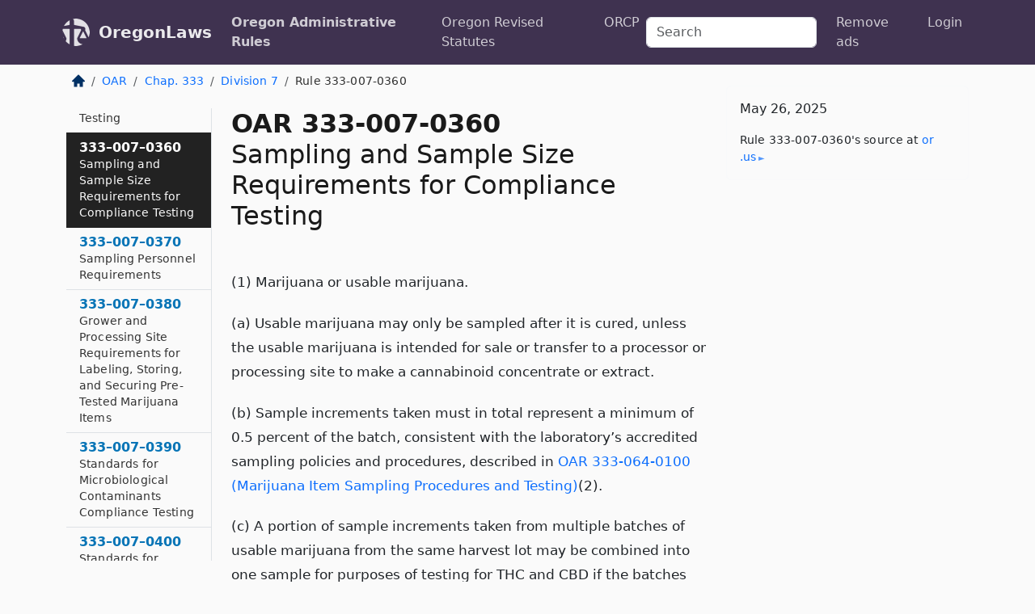

--- FILE ---
content_type: text/html; charset=utf-8
request_url: https://oregon.public.law/rules/oar_333-007-0360
body_size: 6548
content:
<!DOCTYPE html>
<html lang='en'>
<head>
<meta charset='utf-8'>
<meta content='width=device-width, initial-scale=1, shrink-to-fit=no' name='viewport'>
<meta content='ie=edge' http-equiv='x-ua-compatible'>
  <!-- Google tag (gtag.js) -->
  <script async src="https://www.googletagmanager.com/gtag/js?id=G-H4FE23NSBJ" crossorigin="anonymous"></script>
  <script>
    window.dataLayer = window.dataLayer || [];
    function gtag(){dataLayer.push(arguments);}
    gtag('js', new Date());

    gtag('config', 'G-H4FE23NSBJ');
  </script>

<!-- Metadata -->
<title>OAR 333-007-0360 – Sampling and Sample Size Requirements for Compliance Testing</title>
<meta content='(1) Marijuana or usable marijuana. (a) Usable marijuana may only be sampled after it is cured, unless the usable marijuana is intended…' name='description'>

<link rel="canonical" href="https://oregon.public.law/rules/oar_333-007-0360">

    <!-- Twitter Meta Tags -->
    <meta name="twitter:card"        content="summary">
    <meta name="twitter:site"        content="@law_is_code">
    <meta name="twitter:title"       content="OAR 333-007-0360 – Sampling and Sample Size Requirements for Compliance Testing">
    <meta name="twitter:description" content="(1) Marijuana or usable marijuana. (a) Usable marijuana may only be sampled after it is cured, unless the usable marijuana is intended…">

    <!-- Facebook Meta Tags -->
    <meta property="og:type"         content="article">
    <meta property="og:url"          content="https://oregon.public.law/rules/oar_333-007-0360">
    <meta property="og:title"        content="OAR 333-007-0360 – Sampling and Sample Size Requirements for Compliance Testing">
    <meta property="og:determiner"   content="the">
    <meta property="og:description"  content="(1) Marijuana or usable marijuana. (a) Usable marijuana may only be sampled after it is cured, unless the usable marijuana is intended…">

    <meta property="article:author"  content="OR Sec&#39;y of State">

    <meta property="article:section" content="Oregon Health Authority, Public Health Division">

    <!-- Apple Meta Tags -->
    <meta property="og:site_name"     content="OregonLaws">

    <!-- LinkedIn Meta Tags -->
    <meta property="og:title"        content="OAR 333-007-0360 – Sampling and Sample Size Requirements for Compliance Testing" name="title">

        <!-- Jurisdiction Icon -->

        <meta name="twitter:image"       content="https://oregon.public.law/assets/jurisdiction/oregon-c954d87af14b523b19b292236af483242aa1ca9007e0b96080fd9afcd3928858.png">
        <meta name="twitter:image:alt"   content="Oregon icon">
        
        <link rel="apple-touch-icon"     href="https://oregon.public.law/assets/jurisdiction/256x256/oregon-178e7f7dd689fa81d78879372c59764dd65e7a08331c87f39f8232d2a004a913.png" sizes="256x256" >
        <meta property="og:image"        content="https://oregon.public.law/assets/jurisdiction/256x256/oregon-178e7f7dd689fa81d78879372c59764dd65e7a08331c87f39f8232d2a004a913.png">
        <meta property="og:image:type"   content="image/png">
        <meta property="og:image:width"  content="256">
        <meta property="og:image:height" content="256">
        <meta property="og:image:alt"    content="Oregon icon">

<!-- CSS -->
<link rel="stylesheet" href="/assets/themes/oregon-92aca0990a7ed77f24fd328193eb539293a089948a57c02403d75ac7eafe8316.css">
<!-- Favicons -->
<!-- Platform-independent .ico -->
<link rel="icon" type="image/x-icon" href="/assets/favicon/favicon-1971bb419bcff8b826acfc6d31b7bcdaa84e2b889fb346f139d81d504e21301c.ico">
<!-- Generic Favicon -->
<link rel="icon" type="image/png" href="/assets/favicon/favicon-196x196-1a89cdc4f55cce907983623a3705b278153a4a7c3f4e937224c2f68263cdf079.png" sizes="196x196">
<!-- Apple -->
<link rel="icon" type="image/png" href="/assets/favicon/apple-touch-icon-152x152-34df06b5e2e93efe4b77219bb2f7c625e82b95f0bdadc5b066ec667d56fd329d.png" sizes="196x196">
<!-- Microsoft favicons -->
<meta content='#FFFFFF' name='msapplication-TileColor'>
<meta content='https://oregon.public.law/assets/favicon/mstile-144x144-1ff51a60a42438151b0aa8d2b8ecdaa867d9af9ede744983626c8263eb9051c5.png' name='msapplication-TileImage'>
<meta content='https://oregon.public.law/assets/favicon/mstile-310x150-ae54f5e235f629e5bbc1b3787980a0a0c790ccaaf7e6153f46e35480b9460a78.png' name='msapplication-wide310x150logo'>
<meta content='https://oregon.public.law/assets/favicon/mstile-310x310-c954d87af14b523b19b292236af483242aa1ca9007e0b96080fd9afcd3928858.png' name='msapplication-square310x310logo'>

<!-- Structured Data -->


  <script type="text/javascript" 
          async="async" 
          data-noptimize="1" 
          data-cfasync="false" 
          src="//scripts.pubnation.com/tags/94287298-70cd-4370-b788-e4f2e9fa8c06.js">
  </script>

</head>



<body data-environment="production" data-parent-path="/rules/oar_chapter_333_division_7" data-revision-ruby="2.2.29" data-revision-ts="2.1.14" data-sentry-dsn-javascript="https://bab07efcc3f7485259f5baf1f2b14d4b@o118555.ingest.us.sentry.io/4509024199901184" data-statute-number="333-007-0360">

<!-- Logo and Navbar -->
<nav class='navbar navbar-expand-lg navbar-dark d-print-none' id='top-navbar'>
<div class='container'>
<a class='navbar-brand' href='https://oregon.public.law'>
<img alt="Public.Law logo" height="34" width="34" src="/assets/logo/logo-white-on-transparent-68px-8727330fcdef91e245320acd7eb218bf7c3fc280a9ac48873293e89c65f1557a.png">
</a>
<a class='navbar-brand' href='https://oregon.public.law'>
OregonLaws
</a>
<button aria-controls='navbarSupportedContent' aria-expanded='false' aria-label='Toggle navigation' class='navbar-toggler' data-bs-target='#navbarSupportedContent' data-bs-toggle='collapse' type='button'>
<span class='navbar-toggler-icon'></span>
</button>
<div class='collapse navbar-collapse' id='navbarSupportedContent'>
<ul class='navbar-nav me-auto'>
<li class='nav-item active'>
<a class='nav-link' href='/rules'>Oregon Administrative Rules</a>
</li>
<li class='nav-item'>
<a class='nav-link' href='/statutes'>Oregon Revised Statutes</a>
</li>
<!-- Hack to add the ORCP if this is the Oregon site -->
<li class='nav-item'>
<a class='nav-link' href='/rules-of-civil-procedure'>ORCP</a>
</li>
</ul>
<!-- Small search form -->
<form class="form-inline my-2 my-lg-0 me-2" action="/search" accept-charset="UTF-8" method="get"><input type="search" name="term" id="term" value="" class="form-control mr-sm-2" placeholder="Search" aria-label="Search">
</form>
<ul class='navbar-nav me-right'>
<li class="nav-item rounded ms-1 me-1"><a class="nav-link rounded ms-1 me-1" href="https://www.public.law/pricing">Remove ads</a></li>
<li class="nav-item"><a class="nav-link" href="/users/sign_in">Login</a></li>
</ul>
</div>
</div>
</nav>

<div class='container'>
<div class='row'>
<div class='col-sm-10 col-print-12'>
<div class='d-print-none mb-4'>
  <script type="application/ld+json">
{"@context":"https://schema.org","@type":"BreadcrumbList","itemListElement":[{"@type":"ListItem","position":1,"item":"https://oregon.public.law/","name":"\u003cimg alt=\"Home\" height=\"16\" width=\"16\" src=\"/assets/home-bdfd622f0da71bdae5658d6657246217fd7f910da9dce4be94da15f81e831120.svg\"\u003e"},{"@type":"ListItem","position":2,"item":"https://oregon.public.law/rules","name":"OAR"},{"@type":"ListItem","position":3,"item":"https://oregon.public.law/rules/oar_chapter_333","name":"Chap. 333"},{"@type":"ListItem","position":4,"item":"https://oregon.public.law/rules/oar_chapter_333_division_7","name":"Division 7"},{"@type":"ListItem","position":5,"item":"https://oregon.public.law/rules/oar_333-007-0360","name":"Rule 333-007-0360"}]}
</script>

<nav aria-label="breadcrumb">
  <ol class="breadcrumb">
      <li class="breadcrumb-item">
        <a href="https://oregon.public.law/"><img alt="Home" height="16" width="16" src="/assets/home-bdfd622f0da71bdae5658d6657246217fd7f910da9dce4be94da15f81e831120.svg"></a>
      </li>
      <li class="breadcrumb-item">
        <a href="https://oregon.public.law/rules">OAR</a>
      </li>
      <li class="breadcrumb-item">
        <a href="https://oregon.public.law/rules/oar_chapter_333">Chap. 333</a>
      </li>
      <li class="breadcrumb-item">
        <a href="https://oregon.public.law/rules/oar_chapter_333_division_7">Division 7</a>
      </li>
    
      <li class="breadcrumb-item active" aria-current="page">
        Rule 333-007-0360
      </li>
  </ol>
</nav> 

</div>


<div class='row'>
<div class='col-sm order-last'>
<article>
<div id='leaf-page-title'>
<h1 id='number_and_name'>
<span class='meta-name-and-number'>
<span class='d-none d-print-inline'>

</span>
OAR 333-007-0360
</span>
<br>
<span id='name'>
Sampling and Sample Size Requirements for Compliance Testing
</span>
</h1>
</div>

<hr class='d-none d-print-block top'>
<div id='leaf-statute-body'>
<section class="level-0 non-meta non-outline"><span>(1) Marijuana or usable marijuana.</span></section> <section class="level-0 non-meta non-outline"><span>(a) Usable marijuana may only be sampled after it is cured, unless the usable marijuana is intended for sale or transfer to a processor or processing site to make a cannabinoid concentrate or extract.</span></section> <section class="level-0 non-meta non-outline"><span>(b) Sample increments taken must in total represent a minimum of 0.5 percent of the batch, consistent with the laboratory’s accredited sampling policies and procedures, described in <a href="/rules/oar_333-064-0100">OAR 333-064-0100 (Marijuana Item Sampling Procedures and Testing)</a>(2).</span></section> <section class="level-0 non-meta non-outline"><span>(c) A portion of sample increments taken from multiple batches of usable marijuana from the same harvest lot may be combined into one sample for purposes of testing for THC and CBD if the batches are the same strain, regardless of the size of the multiple batches.</span></section> <section class="level-0 non-meta non-outline"><span>(2) Cannabinoid concentrates, extracts and products.</span></section> <section class="level-0 non-meta non-outline"><span>(a) Samples of cannabinoid concentrates, extracts and products intended for human consumption, use or ingestion for use by a consumer or patient must be taken from the finished cannabinoid concentrate, extract or product as those terms are defined in <a href="/rules/oar_333-007-0310">OAR 333-007-0310 (Definitions)</a>.</span></section> <section class="level-0 non-meta non-outline"><span>(b) Until a control study has been certified under <a href="/rules/oar_333-007-0440">OAR 333-007-0440 (Control Study)</a>, the minimum number of sample increments that must be taken are established in Exhibit B, Table 5 or 6, incorporated by reference. Enough sample increments from a batch must be taken to determine whether the batch is homogeneous and must be taken in a manner consistent with the laboratory’s accredited sampling policies and procedures described in <a href="/rules/oar_333-064-0100">OAR 333-064-0100 (Marijuana Item Sampling Procedures and Testing)</a>(2).</span></section> <section class="level-0 non-meta non-outline"><span>(c) If a cannabinoid concentrate or extract has a certified control study, the minimum number of sample increments that must be taken for future batches of that concentrate or extract are established in Exhibit B, Table 7, incorporated by reference. The sample increments may be combined into a primary sample and a field duplicate sample in accordance with <a href="/rules/oar_333-007-0440">OAR 333-007-0440 (Control Study)</a>(9) and <a href="/rules/oar_333-064-0100">OAR 333-064-0100 (Marijuana Item Sampling Procedures and Testing)</a>(2). The primary sample and the field duplicate sample must be prepared and analyzed separately.</span></section> <section class="level-0 non-meta non-outline"><span>(d) For a cannabinoid product that has a certified control study, at a minimum one unit of sale chosen at random, is required for the primary sample and one unit of sale chosen at random, is required for the field duplicate sample for testing future batches of that product in accordance with <a href="/rules/oar_333-007-0440">OAR 333-007-0440 (Control Study)</a>(9) and <a href="/rules/oar_333-064-0100">OAR 333-064-0100 (Marijuana Item Sampling Procedures and Testing)</a>(2). The primary sample and the field duplicate sample must be prepared and analyzed separately.</span></section> <section class="level-0 non-meta non-outline"><span>(e) A sufficient sample size must be taken for analysis of all requested tests and the quality control performed by the testing laboratory for these tests.</span></section> <section class="level-0 non-meta non-outline"><span>(3) Sufficient sample increments must be taken for analysis of all required tests and the quality control performed by the testing laboratory for these tests.</span></section> <section class="level-0 non-meta non-outline"> </section> <section class="level-0 non-meta non-outline"><a class="external" rel="nofollow" href="https://secure.sos.state.or.us/oard/viewSingleRule.action?ruleVrsnRsn=275871">[ED. NOTE: To view attachments referenced in rule text, click here to view rule.]</a></section>

<div class='d-print-none mt-5'>
<hr style='width: 33%; margin-left: 0;'>
<p class='small' style='line-height: 1.4em; letter-spacing: 0.01rem;'>
<cite>
<i>Source:</i>
<i>Rule 333-007-0360 — Sampling and Sample Size Requirements for Compliance Testing</i>,<code> <a id="footer-source-link" rel="nofollow" href="https://secure.sos.state.or.us/oard/view.action?ruleNumber=333-007-0360">https://secure.&shy;sos.&shy;state.&shy;or.&shy;us/oard/view.&shy;action?ruleNumber=333-007-0360</a></code> (accessed May 26, 2025).
</cite>
</p>
</div>

</div>
</article>
</div>
<div class='col-sm-3 order-first d-none d-md-block d-print-none'>
<main class='sticky-top'>
<div class='d-flex flex-column align-items-stretch'>
<div class='list-group list-group-flush scrollarea border-end' id='sibling-nav'>
<a class='list-group-item list-group-item-action' href='oar_333-007-0200' id='n333-007-0200'>333–007–0200<br><span class='name'>Concentration and Serving Size Limits: Definitions, Purpose, Scope and Effective Date</span></a>
<a class='list-group-item list-group-item-action' href='oar_333-007-0210' id='n333-007-0210'>333–007–0210<br><span class='name'>Retail Marijuana Item Concentration and Serving Size Limits</span></a>
<a class='list-group-item list-group-item-action' href='oar_333-007-0220' id='n333-007-0220'>333–007–0220<br><span class='name'>Medical Marijuana Item Concentration Limits</span></a>
<a class='list-group-item list-group-item-action' href='oar_333-007-0300' id='n333-007-0300'>333–007–0300<br><span class='name'>Marijuana Testing: Purpose and Effective Date</span></a>
<a class='list-group-item list-group-item-action' href='oar_333-007-0310' id='n333-007-0310'>333–007–0310<br><span class='name'>Definitions</span></a>
<a class='list-group-item list-group-item-action' href='oar_333-007-0315' id='n333-007-0315'>333–007–0315<br><span class='name'>Ordering Tests</span></a>
<a class='list-group-item list-group-item-action' href='oar_333-007-0320' id='n333-007-0320'>333–007–0320<br><span class='name'>Compliance Testing Requirements for Marijuana or Usable Marijuana</span></a>
<a class='list-group-item list-group-item-action' href='oar_333-007-0330' id='n333-007-0330'>333–007–0330<br><span class='name'>Compliance Testing Requirements for Cannabinoid Concentrates and Extracts</span></a>
<a class='list-group-item list-group-item-action' href='oar_333-007-0340' id='n333-007-0340'>333–007–0340<br><span class='name'>Compliance Testing Requirements for Cannabinoid Products</span></a>
<a class='list-group-item list-group-item-action' href='oar_333-007-0350' id='n333-007-0350'>333–007–0350<br><span class='name'>Batch Requirements for Compliance Testing</span></a>
<a class='list-group-item list-group-item-action' href='oar_333-007-0360' id='n333-007-0360'>333–007–0360<br><span class='name'>Sampling and Sample Size Requirements for Compliance Testing</span></a>
<a class='list-group-item list-group-item-action' href='oar_333-007-0370' id='n333-007-0370'>333–007–0370<br><span class='name'>Sampling Personnel Requirements</span></a>
<a class='list-group-item list-group-item-action' href='oar_333-007-0380' id='n333-007-0380'>333–007–0380<br><span class='name'>Grower and Processing Site Requirements for Labeling, Storing, and Securing Pre-Tested Marijuana Items</span></a>
<a class='list-group-item list-group-item-action' href='oar_333-007-0390' id='n333-007-0390'>333–007–0390<br><span class='name'>Standards for Microbiological Contaminants Compliance Testing</span></a>
<a class='list-group-item list-group-item-action' href='oar_333-007-0400' id='n333-007-0400'>333–007–0400<br><span class='name'>Standards for Pesticides Compliance Testing</span></a>
<a class='list-group-item list-group-item-action' href='oar_333-007-0410' id='n333-007-0410'>333–007–0410<br><span class='name'>Standards for Solvents Compliance Testing</span></a>
<a class='list-group-item list-group-item-action' href='oar_333-007-0420' id='n333-007-0420'>333–007–0420<br><span class='name'>Standards for Testing Water Activity and Moisture Content</span></a>
<a class='list-group-item list-group-item-action' href='oar_333-007-0430' id='n333-007-0430'>333–007–0430<br><span class='name'>Standards for THC and CBD Compliance Testing</span></a>
<a class='list-group-item list-group-item-action' href='oar_333-007-0440' id='n333-007-0440'>333–007–0440<br><span class='name'>Control Study</span></a>
<a class='list-group-item list-group-item-action' href='oar_333-007-0450' id='n333-007-0450'>333–007–0450<br><span class='name'>Failed Test Samples</span></a>
<a class='list-group-item list-group-item-action' href='oar_333-007-0470' id='n333-007-0470'>333–007–0470<br><span class='name'>Tentative Identification of Compounds</span></a>
<a class='list-group-item list-group-item-action' href='oar_333-007-0480' id='n333-007-0480'>333–007–0480<br><span class='name'>Audit and Random Testing</span></a>
<a class='list-group-item list-group-item-action' href='oar_333-007-0500' id='n333-007-0500'>333–007–0500<br><span class='name'>Quality Control and Research and Development Testing</span></a>

</div>
</div>
</main>
</div>

</div>

</div>
<div class='col-sm-2 d-print-none d-none d-lg-block'>
<!-- Right Side Bar -->
<div class='card border-light mb-1 mt-3'>
<div class='card-body'>
<p class='card-text'>
May 26, 2025
</p>
<p class='card-text small' style='line-height: 1.5em; letter-spacing: 0.01rem'>
<cite>
Rule 333-007-0360's source at
<a class="source-link external" rel="nofollow" href="https://secure.sos.state.or.us/oard/view.action?ruleNumber=333-007-0360">or​.us</a>
</cite>
</p>
</div>
</div>






</div>
</div>
<hr class='bottom'>
<footer>
<div class='d-print-none'>
<div class='row'>
<div class='col-sm-3' id='stay-connected'>
<h2>Stay Connected</h2>
<p>
Join thousands of people who receive monthly site updates.
</p>
<p>
<a class='btn btn-primary' href='https://eepurl.com/dqx2dj' id='temp-subscribe' role='button'>Subscribe</a>
</p>
<p id='social-icons'>
<a href="https://www.instagram.com/law.is.code/"><img alt="Instagram" loading="lazy" decoding="async" height="50" width="50" src="/assets/social/instagram-logo-840401f66d7e41fb9696f8e077c49b550e669a1a613e2612a7ba18aa2c53776d.svg"></a>
<a href="https://www.facebook.com/PublicDotLaw"><img alt="Facebook" loading="lazy" decoding="async" height="50" width="50" src="/assets/social/facebook-logo-button-a44d2115afa1417c74235fd98657a42b6602af1b47332364fa6627a80e5a61ff.svg"></a>
<a href="https://twitter.com/law_is_code"><img alt="Twitter" loading="lazy" decoding="async" height="50" width="50" src="/assets/social/twitter-logo-button-39f7c16ed398ca50006cd9a20dc33da44f7110bc26dbe7ec8980cbd9fc44cdc6.svg"></a>
<a href="https://github.com/public-law/"><img alt="Our GitHub Page" loading="lazy" decoding="async" height="50" width="50" src="/assets/social/github-logo-b4302181192a1d29bb4b020699926827cea1717d423541ad0ec8b318cda6ff97.svg"></a>
</p>
</div>
<div class='col-sm-4'>
<h2>Get Legal Help</h2>
<p class='mb-4'>
The <a class="external" href="https://www.osbar.org/index.html">Oregon State Bar</a> runs a service for finding
an attorney in good standing. Initial consultations
are usually free or discounted: <a class="external" href="https://www.osbar.org/public/ris/">Lawyer Referral Service</a>
</p>
<h2>Committed to Public Service</h2>
<p>
We will always provide free access to the current law. In addition,
<a href='https://blog.public.law/automatic-upgrade-for-non-profit-educational-and-govt-users/'>we provide special support</a>
for non-profit, educational, and government users. Through social
entre­pre­neurship, we’re lowering the cost of legal services and
increasing citizen access.
</p>
</div>
<div class='col-sm-5'>
<nav>
<h2>Navigate</h2>
<div class='row'>
<div class='col-sm-4'>
<ul class='compact'>
<li class='mb-2'><a href="https://www.public.law/legal-help-services">Find a Lawyer</a></li>
<li class='mb-2'><a href="https://blog.public.law">Blog</a></li>
<li class='mb-2'><a href="https://www.public.law/about-us">About Us</a></li>
<li class='mb-2'><a href="https://www.public.law/api-info">API</a></li>
<li class='mb-2'><a href="https://www.public.law/contact-us">Contact Us</a></li>
<li class='mb-2'><a href="https://www.public.law/blog">Reports</a></li>
<li class='mb-2'><a href="https://www.public.law/sources">Secondary Sources</a></li>
<li class='mb-2'><a href="https://www.public.law/privacy-policy">Privacy Policy</a></li>
</ul>
</div>
<div class='col-sm-8'>
<table class='table table-sm table-borderless table-light'>
<tbody>
<tr>
<th>California:</th>
<td><a href="https://california.public.law/codes">Codes</a></td>
</tr>
<tr>
<th>Colorado:</th>
<td><a href="https://colorado.public.law/statutes">C.R.S.</a></td>
</tr>
<tr>
<th>Florida:</th>
<td><a href="https://florida.public.law/statutes">Statutes</a></td>
</tr>
<tr>
<th>Nevada:</th>
<td><a href="https://nevada.public.law/statutes">NRS</a></td>
</tr>
<tr>
<th>New York:</th>
<td><a href="https://newyork.public.law/laws">Laws</a></td>
</tr>
<tr>
<th>Oregon:</th>
<td><a href="https://oregon.public.law/rules">OAR</a>, <a href="https://oregon.public.law/statutes">ORS</a></td>
</tr>
<tr>
<th>Texas:</th>
<td><a href="https://texas.public.law/statutes">Statutes</a></td>
</tr>
<tr>
<th>World:</th>
<td><a href="https://www.public.law/world/rome_statute">Rome Statute</a>, <a href="https://www.public.law/dictionary">International Dictionary</a></td>
</tr>
</tbody>
</table>
</div>
</div>
</nav>
</div>
</div>

</div>
<div class='d-none d-print-block'>
<p class='small'>
<i>Location:</i>
<code>https://oregon.public.law/rules/oar_333-007-0360</code>
</p>
<p class='small'>
<i>Original Source:</i>
<i>Rule 333-007-0360 — Sampling and Sample Size Requirements for Compliance Testing</i>,
<code>https://secure.&shy;sos.&shy;state.&shy;or.&shy;us/oard/view.&shy;action?ruleNumber=333-007-0360</code>
(last ac&shy;cessed May 10, 2025).
</p>

</div>
</footer>

<!-- Modal -->
<div class="modal fade" id="intentionallyBlankModal" tabindex="-1" aria-labelledby="intentionallyBlankModalLabel" aria-hidden="true">
    <div class="modal-dialog modal-dialog-centered">
      <div class="modal-content">
        <div class="modal-header">
          <h5 class="modal-title" id="intentionallyBlankModalLabel">Blank Outline Levels</h5>
          <button type="button" class="close" data-bs-dismiss="modal" aria-label="Close">
            <span aria-hidden="true">&times;</span>
          </button>
        </div>
        <div class="modal-body">
          <p>
          The legislature occasionally skips outline levels.
          For example:
          </p>

<pre>(3) A person may apply [...]
(4)(a) A person petitioning for relief [...]</pre>

          <p>
            In this example, <strong>(3)</strong>, <strong>(4)</strong>,
            and <strong>(4)(a)</strong> are all outline levels, but 
            <strong>(4)</strong> was
            omitted by its authors. It's only implied. This presents an
            interesting challenge when laying out the text. We've
            decided to display a blank section with this note, in order
            to aide readability.
          </p>

          <div class="alert alert-info" role="alert">
            <strong>Trust but verify.</strong>
              <cite>
                <a class="source-link external" rel="nofollow" href="https://secure.sos.state.or.us/oard/view.action?ruleNumber=333-007-0360">Here is the original source for rule 333-007-0360</a>
              </cite>
          </div>

          <p>
            Do you have an opinion about this solution?
            <a href="https://www.public.law/contact-us">Drop us a line.</a>
          </p>
        </div>
        <div class="modal-footer">
          <button type="button" class="btn btn-primary" data-bs-dismiss="modal">Close</button>
        </div>
      </div>
    </div>
  </div>

</div>
    <script src="https://js.sentry-cdn.com/bab07efcc3f7485259f5baf1f2b14d4b.min.js" crossorigin="anonymous"></script>

<script src="/assets/application-8807a6c505c369ecf132761755ed2343e2aa03aad8dedd9e32a7ca33c042fd94.js" type="module"></script>
</body>

</html>
